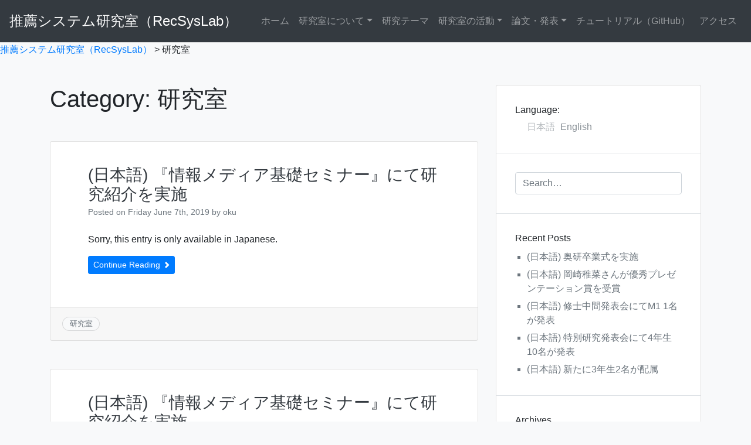

--- FILE ---
content_type: text/html; charset=UTF-8
request_url: https://recsyslab.org/blog/category/%E7%A0%94%E7%A9%B6%E5%AE%A4/
body_size: 46483
content:
<!doctype html>
<html lang="en-US">
<head>
	<meta charset="UTF-8">
	<meta name="viewport" content="width=device-width, initial-scale=1">
	<link rel="profile" href="http://gmpg.org/xfn/11">

	<title>研究室 | 推薦システム研究室（RecSysLab）</title>
<meta name='robots' content='max-image-preview:large' />

<!-- All In One SEO Pack 3.7.1[191,230] -->
<meta name="robots" content="noindex,follow" />

<script type="application/ld+json" class="aioseop-schema">{"@context":"https://schema.org","@graph":[{"@type":"Organization","@id":"https://recsyslab.org/#organization","url":"https://recsyslab.org/","name":"推薦システム研究室（RecSysLab）","sameAs":[]},{"@type":"WebSite","@id":"https://recsyslab.org/#website","url":"https://recsyslab.org/","name":"推薦システム研究室（RecSysLab）","publisher":{"@id":"https://recsyslab.org/#organization"}},{"@type":"CollectionPage","@id":"https://recsyslab.org/blog/category/%e7%a0%94%e7%a9%b6%e5%ae%a4/#collectionpage","url":"https://recsyslab.org/blog/category/%e7%a0%94%e7%a9%b6%e5%ae%a4/","inLanguage":"en-US","name":"研究室","isPartOf":{"@id":"https://recsyslab.org/#website"},"breadcrumb":{"@id":"https://recsyslab.org/blog/category/%e7%a0%94%e7%a9%b6%e5%ae%a4/#breadcrumblist"}},{"@type":"BreadcrumbList","@id":"https://recsyslab.org/blog/category/%e7%a0%94%e7%a9%b6%e5%ae%a4/#breadcrumblist","itemListElement":[{"@type":"ListItem","position":1,"item":{"@type":"WebPage","@id":"https://recsyslab.org/wp/","url":"https://recsyslab.org/wp/","name":"推薦システム研究室（RecSysLab）"}},{"@type":"ListItem","position":2,"item":{"@type":"WebPage","@id":"https://recsyslab.org/blog/category/%e7%a0%94%e7%a9%b6%e5%ae%a4/","url":"https://recsyslab.org/blog/category/%e7%a0%94%e7%a9%b6%e5%ae%a4/","name":"研究室"}}]}]}</script>
<link rel="canonical" href="https://recsyslab.org/blog/category/%e7%a0%94%e7%a9%b6%e5%ae%a4/" />
			<script type="text/javascript" >
				window.ga=window.ga||function(){(ga.q=ga.q||[]).push(arguments)};ga.l=+new Date;
				ga('create', 'G-4WQHJ0QCJP', 'auto');
				// Plugins
				
				ga('send', 'pageview');
			</script>
			<script async src="https://www.google-analytics.com/analytics.js"></script>
			<!-- All In One SEO Pack -->
<link rel='dns-prefetch' href='//s.w.org' />
<link rel="alternate" type="application/rss+xml" title="推薦システム研究室（RecSysLab） &raquo; Feed" href="https://recsyslab.org/feed/" />
<link rel="alternate" type="application/rss+xml" title="推薦システム研究室（RecSysLab） &raquo; 研究室 Category Feed" href="https://recsyslab.org/blog/category/%e7%a0%94%e7%a9%b6%e5%ae%a4/feed/" />
		<script type="text/javascript">
			window._wpemojiSettings = {"baseUrl":"https:\/\/s.w.org\/images\/core\/emoji\/13.0.1\/72x72\/","ext":".png","svgUrl":"https:\/\/s.w.org\/images\/core\/emoji\/13.0.1\/svg\/","svgExt":".svg","source":{"concatemoji":"https:\/\/recsyslab.org\/wp\/wp-includes\/js\/wp-emoji-release.min.js?ver=5.7.14"}};
			!function(e,a,t){var n,r,o,i=a.createElement("canvas"),p=i.getContext&&i.getContext("2d");function s(e,t){var a=String.fromCharCode;p.clearRect(0,0,i.width,i.height),p.fillText(a.apply(this,e),0,0);e=i.toDataURL();return p.clearRect(0,0,i.width,i.height),p.fillText(a.apply(this,t),0,0),e===i.toDataURL()}function c(e){var t=a.createElement("script");t.src=e,t.defer=t.type="text/javascript",a.getElementsByTagName("head")[0].appendChild(t)}for(o=Array("flag","emoji"),t.supports={everything:!0,everythingExceptFlag:!0},r=0;r<o.length;r++)t.supports[o[r]]=function(e){if(!p||!p.fillText)return!1;switch(p.textBaseline="top",p.font="600 32px Arial",e){case"flag":return s([127987,65039,8205,9895,65039],[127987,65039,8203,9895,65039])?!1:!s([55356,56826,55356,56819],[55356,56826,8203,55356,56819])&&!s([55356,57332,56128,56423,56128,56418,56128,56421,56128,56430,56128,56423,56128,56447],[55356,57332,8203,56128,56423,8203,56128,56418,8203,56128,56421,8203,56128,56430,8203,56128,56423,8203,56128,56447]);case"emoji":return!s([55357,56424,8205,55356,57212],[55357,56424,8203,55356,57212])}return!1}(o[r]),t.supports.everything=t.supports.everything&&t.supports[o[r]],"flag"!==o[r]&&(t.supports.everythingExceptFlag=t.supports.everythingExceptFlag&&t.supports[o[r]]);t.supports.everythingExceptFlag=t.supports.everythingExceptFlag&&!t.supports.flag,t.DOMReady=!1,t.readyCallback=function(){t.DOMReady=!0},t.supports.everything||(n=function(){t.readyCallback()},a.addEventListener?(a.addEventListener("DOMContentLoaded",n,!1),e.addEventListener("load",n,!1)):(e.attachEvent("onload",n),a.attachEvent("onreadystatechange",function(){"complete"===a.readyState&&t.readyCallback()})),(n=t.source||{}).concatemoji?c(n.concatemoji):n.wpemoji&&n.twemoji&&(c(n.twemoji),c(n.wpemoji)))}(window,document,window._wpemojiSettings);
		</script>
		<style type="text/css">
img.wp-smiley,
img.emoji {
	display: inline !important;
	border: none !important;
	box-shadow: none !important;
	height: 1em !important;
	width: 1em !important;
	margin: 0 .07em !important;
	vertical-align: -0.1em !important;
	background: none !important;
	padding: 0 !important;
}
</style>
	<link rel='stylesheet' id='crayon-css'  href='https://recsyslab.org/wp/wp-content/plugins/crayon-syntax-highlighter/css/min/crayon.min.css?ver=_2.7.2_beta' type='text/css' media='all' />
<link rel='stylesheet' id='wp-block-library-css'  href='https://recsyslab.org/wp/wp-includes/css/dist/block-library/style.min.css?ver=5.7.14' type='text/css' media='all' />
<link rel='stylesheet' id='contact-form-7-css'  href='https://recsyslab.org/wp/wp-content/plugins/contact-form-7/includes/css/styles.css?ver=5.2.2' type='text/css' media='all' />
<link rel='stylesheet' id='open-iconic-bootstrap-css'  href='https://recsyslab.org/wp/wp-content/themes/wp-bootstrap-4/assets/css/open-iconic-bootstrap.css?ver=v4.0.0' type='text/css' media='all' />
<link rel='stylesheet' id='bootstrap-4-css'  href='https://recsyslab.org/wp/wp-content/themes/wp-bootstrap-4/assets/css/bootstrap.css?ver=v4.0.0' type='text/css' media='all' />
<link rel='stylesheet' id='wp-bootstrap-4-style-css'  href='https://recsyslab.org/wp/wp-content/themes/wp-bootstrap-4/style.css?ver=1.0.2' type='text/css' media='all' />
<script type='text/javascript' src='https://recsyslab.org/wp/wp-includes/js/jquery/jquery.min.js?ver=3.5.1' id='jquery-core-js'></script>
<script type='text/javascript' src='https://recsyslab.org/wp/wp-includes/js/jquery/jquery-migrate.min.js?ver=3.3.2' id='jquery-migrate-js'></script>
<script type='text/javascript' id='crayon_js-js-extra'>
/* <![CDATA[ */
var CrayonSyntaxSettings = {"version":"_2.7.2_beta","is_admin":"0","ajaxurl":"https:\/\/recsyslab.org\/wp\/wp-admin\/admin-ajax.php","prefix":"crayon-","setting":"crayon-setting","selected":"crayon-setting-selected","changed":"crayon-setting-changed","special":"crayon-setting-special","orig_value":"data-orig-value","debug":""};
var CrayonSyntaxStrings = {"copy":"Press %s to Copy, %s to Paste","minimize":"Click To Expand Code"};
/* ]]> */
</script>
<script type='text/javascript' src='https://recsyslab.org/wp/wp-content/plugins/crayon-syntax-highlighter/js/min/crayon.min.js?ver=_2.7.2_beta' id='crayon_js-js'></script>
<link rel="https://api.w.org/" href="https://recsyslab.org/wp-json/" /><link rel="alternate" type="application/json" href="https://recsyslab.org/wp-json/wp/v2/categories/4" /><link rel="EditURI" type="application/rsd+xml" title="RSD" href="https://recsyslab.org/wp/xmlrpc.php?rsd" />
<link rel="wlwmanifest" type="application/wlwmanifest+xml" href="https://recsyslab.org/wp/wp-includes/wlwmanifest.xml" /> 
<meta name="generator" content="WordPress 5.7.14" />
<style type="text/css">
.qtranxs_flag_ja {background-image: url(https://recsyslab.org/wp/wp-content/plugins/qtranslate-x/flags/jp.png); background-repeat: no-repeat;}
.qtranxs_flag_en {background-image: url(https://recsyslab.org/wp/wp-content/plugins/qtranslate-x/flags/gb.png); background-repeat: no-repeat;}
</style>
<link hreflang="ja" href="https://recsyslab.org/ja/blog/category/%E7%A0%94%E7%A9%B6%E5%AE%A4/" rel="alternate" />
<link hreflang="en" href="https://recsyslab.org/en/blog/category/%E7%A0%94%E7%A9%B6%E5%AE%A4/" rel="alternate" />
<link hreflang="x-default" href="https://recsyslab.org/blog/category/%E7%A0%94%E7%A9%B6%E5%AE%A4/" rel="alternate" />
<meta name="generator" content="qTranslate-X 3.4.6.8" />
		<style type="text/css" id="wp-custom-css">
			/*
 * 追加
 */
td, th {
	border: 1px #808080 solid;
}

ol, ul {
/*	margin: 0; */
/*	padding: 0; */
}

li {
	margin: 0;
	padding: 0;
}

thead.mission_header {
	background-color: #bcffff;
	text-align: center;
	font-weight: bold;
}

th.mission_col_header {
	background-color: #ffffe0;
	width: 20%;
	text-align: center;
	font-weight: bold;
}

h6.quest {
/*	border: 1px #808080 solid;*/
}

h2.quest_title {
	background-color: #777777;
	color: #ffffff;
	font-weight: bold;
	padding: 5px;
}

/*
div.breadcrumbs {
  max-width: 1000px;
  margin:20px auto;
}*/		</style>
		<style id="kirki-inline-styles">.custom-logo{height:120px;width:auto;}.navbar.bg-dark{background-color:#343a40 !important;}.btn-link,.btn-outline-primary,.content-area .sp-the-post .entry-header .entry-title a:hover,a{color:#007bff;}.btn-primary,.button.add_to_cart_button,.price_slider_amount button[type="submit"],.sp-services-section .sp-single-service .sp-service-icon,.wc-proceed-to-checkout .checkout-button.button,input[type="button"],input[type="reset"],input[type="submit"]{background-color:#007bff;}.btn-outline-primary,.btn-primary,.button.add_to_cart_button,.price_slider_amount button[type="submit"],.wc-proceed-to-checkout .checkout-button.button,input[type="button"],input[type="reset"],input[type="submit"]{border-color:#007bff;}.btn-outline-primary:hover{background-color:#007bff;border-color:#007bff;}.entry-title a:hover{color:#007bff !important;}.btn-outline-primary:focus,.btn-primary:focus{-webkit-box-shadow:0 0 0 0.1rem #007bff;-moz-box-shadow:0 0 0 0.1rem #007bff;box-shadow:0 0 0 0.1rem #007bff;}.form-row.place-order button[type="submit"],.shop_table.shop_table_responsive.woocommerce-cart-form__contents button[type="submit"],.single-product .summary.entry-summary button[type="submit"]{background-color:#007bff;border-color:#007bff;}.btn-link:hover,.comments-link a:hover,.edit-link a:hover,.entry-meta a:hover,a:active,a:focus,a:hover{color:#0069d9;}.btn-primary:active,.btn-primary:focus,.btn-primary:hover,.btn-primary:not(:disabled):not(.disabled):active,.button.add_to_cart_button:hover,.price_slider_amount button[type="submit"]:hover,.wc-proceed-to-checkout .checkout-button.button:hover,input[type="button"]:active,input[type="button"]:focus,input[type="button"]:hover,input[type="submit"]:active,input[type="submit"]:focus,input[type="submit"]:hover{background-color:#0069d9;border-color:#0069d9;}.form-row.place-order button[type="submit"]:hover,.shop_table.shop_table_responsive.woocommerce-cart-form__contents button[type="submit"]:hover,.single-product .summary.entry-summary button[type="submit"]:hover{background-color:#0069d9 !important;border-color:#0069d9 !important;}.site-footer.bg-white{background-color:#ffffff !important;}.site-footer.text-muted{color:#6c757d !important;}.site-footer a{color:#007bff !important;}body,button,input,optgroup,select,textarea{font-family:-apple-system, BlinkMacSystemFont, 'Segoe UI', Roboto, Oxygen-Sans, Ubuntu, Cantarell, 'Helvetica Neue', sans-serif;}.h1,.h2,.h3,.h4,.h5,.h6,h1,h2,h3,h4,h5,h6{font-family:-apple-system, BlinkMacSystemFont, 'Segoe UI', Roboto, Oxygen-Sans, Ubuntu, Cantarell, 'Helvetica Neue', sans-serif;font-weight:500;}.container{max-width:1140px;}.elementor-section.elementor-section-boxed>.elementor-container{max-width:1140px;}</style></head>

<body class="archive category category-4 hfeed">
<div id="page" class="site">
	<a class="skip-link screen-reader-text" href="#content">Skip to content</a>

	<header id="masthead" class="site-header ">
		<nav id="site-navigation" class="main-navigation navbar navbar-expand-lg navbar-dark bg-dark">
							
				<div class="site-branding-text">
							                    <h2 class="site-title h3 mb-0"><a href="https://recsyslab.org/" rel="home" class="navbar-brand mb-0">推薦システム研究室（RecSysLab）</a></h2>
		                				</div>

				<button class="navbar-toggler" type="button" data-toggle="collapse" data-target="#primary-menu-wrap" aria-controls="primary-menu-wrap" aria-expanded="false" aria-label="Toggle navigation">
					<span class="navbar-toggler-icon"></span>
				</button>
				<div id="primary-menu-wrap" class="collapse navbar-collapse"><ul id="primary-menu" class="navbar-nav ml-auto"><li class='nav-item    menu-item menu-item-type-custom menu-item-object-custom menu-item-home'><a href="http://recsyslab.org/" class="nav-link">ホーム</a></li>
<li class='nav-item  dropdown  menu-item menu-item-type-post_type menu-item-object-page menu-item-home menu-item-has-children'><a href="https://recsyslab.org/" class="nav-link dropdown-toggle" data-toggle="dropdown" aria-haspopup="true" aria-expanded="false">研究室について</a><ul class='dropdown-menu  depth_0'><li class='nav-item    menu-item menu-item-type-custom menu-item-object-custom'><a href="http://recsyslab.org/about/#教育・研究理念" class="nav-link">研究ビジョン</a></li>
<li class='nav-item    menu-item menu-item-type-custom menu-item-object-custom'><a href="http://recsyslab.org/about/#指導教員" class="nav-link">指導教員</a></li>
<li class='nav-item    menu-item menu-item-type-custom menu-item-object-custom'><a href="http://recsyslab.org/about/#学生メンバ" class="nav-link">学生メンバ</a></li>
</ul>
</li>
<li class='nav-item    menu-item menu-item-type-post_type menu-item-object-page'><a href="https://recsyslab.org/research/" class="nav-link">研究テーマ</a></li>
<li class='nav-item  dropdown  menu-item menu-item-type-post_type menu-item-object-page menu-item-has-children'><a href="https://recsyslab.org/activities/" class="nav-link dropdown-toggle" data-toggle="dropdown" aria-haspopup="true" aria-expanded="false">研究室の活動</a><ul class='dropdown-menu  depth_0'><li class='nav-item    menu-item menu-item-type-custom menu-item-object-custom'><a href="http://recsyslab.org/activities/#知能情報メディアセミナー" class="nav-link">知的問題解決法</a></li>
<li class='nav-item    menu-item menu-item-type-custom menu-item-object-custom'><a href="http://recsyslab.org/activities/#特別研究" class="nav-link">昼食会</a></li>
<li class='nav-item    menu-item menu-item-type-custom menu-item-object-custom'><a href="http://recsyslab.org/activities/#全体研究会" class="nav-link">全体研究会</a></li>
<li class='nav-item    menu-item menu-item-type-custom menu-item-object-custom'><a href="http://recsyslab.org/activities/#科学技術英語" class="nav-link">科学技術英語II</a></li>
<li class='nav-item    menu-item menu-item-type-custom menu-item-object-custom'><a href="http://recsyslab.org/activities/#Webでの情報発信" class="nav-link">Webでの情報発信</a></li>
<li class='nav-item    menu-item menu-item-type-custom menu-item-object-custom'><a href="http://recsyslab.org/activities/#学生有志のイベント" class="nav-link">学生有志のイベント</a></li>
</ul>
</li>
<li class='nav-item  dropdown  menu-item menu-item-type-post_type menu-item-object-page menu-item-has-children'><a href="https://recsyslab.org/publications/" class="nav-link dropdown-toggle" data-toggle="dropdown" aria-haspopup="true" aria-expanded="false">論文・発表</a><ul class='dropdown-menu  depth_0'><li class='nav-item    menu-item menu-item-type-custom menu-item-object-custom'><a href="http://recsyslab.org/publications/#2023年度" class="nav-link">2022年度</a></li>
<li class='nav-item    menu-item menu-item-type-custom menu-item-object-custom'><a href="http://recsyslab.org/publications/#2022年度" class="nav-link">2022年度</a></li>
<li class='nav-item    menu-item menu-item-type-custom menu-item-object-custom'><a href="http://recsyslab.org/publications/#2021年度" class="nav-link">2021年度</a></li>
<li class='nav-item    menu-item menu-item-type-custom menu-item-object-custom'><a href="http://recsyslab.org/publications/#2020年度" class="nav-link">2020年度</a></li>
<li class='nav-item    menu-item menu-item-type-custom menu-item-object-custom'><a href="http://recsyslab.org/publications/#2019年度" class="nav-link">2019年度</a></li>
<li class='nav-item    menu-item menu-item-type-custom menu-item-object-custom'><a href="http://recsyslab.org/publications/#2018年度" class="nav-link">2018年度</a></li>
<li class='nav-item    menu-item menu-item-type-custom menu-item-object-custom'><a href="http://recsyslab.org/publications/#2017年度" class="nav-link">2017年度</a></li>
<li class='nav-item    menu-item menu-item-type-custom menu-item-object-custom'><a href="http://recsyslab.org/publications/#2016年度" class="nav-link">2016年度</a></li>
<li class='nav-item    menu-item menu-item-type-custom menu-item-object-custom'><a href="http://recsyslab.org/publications/#記録" class="nav-link">記録</a></li>
</ul>
</li>
<li class='nav-item    menu-item menu-item-type-custom menu-item-object-custom'><a href="https://github.com/recsyslab/tutorials" class="nav-link">チュートリアル（GitHub）</a></li>
<li class='nav-item    menu-item menu-item-type-post_type menu-item-object-page'><a href="https://recsyslab.org/access/" class="nav-link">アクセス</a></li>
</ul></div>					</nav><!-- #site-navigation -->
	</header><!-- #masthead -->

	<div id="content" class="site-content">

<!--
/**
 * �ȉ���ǉ�
 */
-->
<div class="breadcrumbs" typeof="BreadcrumbList" vocab="https://schema.org/">
    <!-- Breadcrumb NavXT 6.5.0 -->
<span property="itemListElement" typeof="ListItem"><a property="item" typeof="WebPage" title="Go to 推薦システム研究室（RecSysLab）." href="https://recsyslab.org" class="home" ><span property="name">推薦システム研究室（RecSysLab）</span></a><meta property="position" content="1"></span> &gt; <span property="itemListElement" typeof="ListItem"><span property="name" class="archive taxonomy category current-item">研究室</span><meta property="url" content="https://recsyslab.org/blog/category/%e7%a0%94%e7%a9%b6%e5%ae%a4/"><meta property="position" content="2"></span></div>


	<div class="container">
		<div class="row">

							<div class="col-md-8 wp-bp-content-width">
			
				<div id="primary" class="content-area">
					<main id="main" class="site-main">

					
						<header class="page-header mt-3r">
							<h1 class="page-title">Category: <span>研究室</span></h1>						</header><!-- .page-header -->

						
<article id="post-1142" class="card mt-3r post-1142 post type-post status-publish format-standard hentry category-4">
	<div class="card-body">

				<header class="entry-header">
			<h2 class="entry-title card-title h3"><a href="https://recsyslab.org/blog/2019/06/07/%e6%97%a5%e6%9c%ac%e8%aa%9e-%e3%80%8e%e6%83%85%e5%a0%b1%e3%83%a1%e3%83%87%e3%82%a3%e3%82%a2%e5%9f%ba%e7%a4%8e%e3%82%bb%e3%83%9f%e3%83%8a%e3%83%bc%e3%80%8f%e3%81%ab%e3%81%a6%e7%a0%94%e7%a9%b6-2/" rel="bookmark" class="text-dark">(日本語) 『情報メディア基礎セミナー』にて研究紹介を実施</a></h2>			<div class="entry-meta text-muted">
				<span class="posted-on">Posted on <a href="https://recsyslab.org/blog/2019/06/07/%e6%97%a5%e6%9c%ac%e8%aa%9e-%e3%80%8e%e6%83%85%e5%a0%b1%e3%83%a1%e3%83%87%e3%82%a3%e3%82%a2%e5%9f%ba%e7%a4%8e%e3%82%bb%e3%83%9f%e3%83%8a%e3%83%bc%e3%80%8f%e3%81%ab%e3%81%a6%e7%a0%94%e7%a9%b6-2/" rel="bookmark"><time class="entry-date published" datetime="2019-06-07T23:00:43+00:00">Friday June  7th, 2019</time><time class="updated" datetime="2019-08-18T10:14:00+00:00">Sunday August 18th, 2019</time></a></span><span class="byline"> by <span class="author vcard"><a class="url fn n" href="https://recsyslab.org/blog/author/oku/">oku</a></span></span>			</div><!-- .entry-meta -->
					</header><!-- .entry-header -->

		
					<div class="entry-summary">
				<p>Sorry, this entry is only available in Japanese.</p>
				<div class="">
					<a href="https://recsyslab.org/blog/2019/06/07/%e6%97%a5%e6%9c%ac%e8%aa%9e-%e3%80%8e%e6%83%85%e5%a0%b1%e3%83%a1%e3%83%87%e3%82%a3%e3%82%a2%e5%9f%ba%e7%a4%8e%e3%82%bb%e3%83%9f%e3%83%8a%e3%83%bc%e3%80%8f%e3%81%ab%e3%81%a6%e7%a0%94%e7%a9%b6-2/" class="btn btn-primary btn-sm">Continue Reading <small class="oi oi-chevron-right ml-1"></small></a>
				</div>
			</div><!-- .entry-summary -->
		
	</div>
	<!-- /.card-body -->

			<footer class="entry-footer card-footer text-muted">
			
			<span class="cat-links">
				<span class="badge badge-light badge-pill"><a href="https://recsyslab.org/blog/category/%e7%a0%94%e7%a9%b6%e5%ae%a4/" rel="category tag">研究室</a></span>
			</span>

			<span class="tags-links">
							</span>

				</footer><!-- .entry-footer -->
	
</article><!-- #post-1142 -->

<article id="post-350" class="card mt-3r post-350 post type-post status-publish format-standard hentry category-4">
	<div class="card-body">

				<header class="entry-header">
			<h2 class="entry-title card-title h3"><a href="https://recsyslab.org/blog/2018/06/08/%e6%97%a5%e6%9c%ac%e8%aa%9e-%e3%80%8e%e6%83%85%e5%a0%b1%e3%83%a1%e3%83%87%e3%82%a3%e3%82%a2%e5%9f%ba%e7%a4%8e%e3%82%bb%e3%83%9f%e3%83%8a%e3%83%bc%e3%80%8f%e3%81%ab%e3%81%a6%e7%a0%94%e7%a9%b6/" rel="bookmark" class="text-dark">(日本語) 『情報メディア基礎セミナー』にて研究紹介を実施</a></h2>			<div class="entry-meta text-muted">
				<span class="posted-on">Posted on <a href="https://recsyslab.org/blog/2018/06/08/%e6%97%a5%e6%9c%ac%e8%aa%9e-%e3%80%8e%e6%83%85%e5%a0%b1%e3%83%a1%e3%83%87%e3%82%a3%e3%82%a2%e5%9f%ba%e7%a4%8e%e3%82%bb%e3%83%9f%e3%83%8a%e3%83%bc%e3%80%8f%e3%81%ab%e3%81%a6%e7%a0%94%e7%a9%b6/" rel="bookmark"><time class="entry-date published" datetime="2018-06-08T23:00:55+00:00">Friday June  8th, 2018</time><time class="updated" datetime="2019-08-18T10:13:53+00:00">Sunday August 18th, 2019</time></a></span><span class="byline"> by <span class="author vcard"><a class="url fn n" href="https://recsyslab.org/blog/author/oku/">oku</a></span></span>			</div><!-- .entry-meta -->
					</header><!-- .entry-header -->

		
					<div class="entry-summary">
				<p>Sorry, this entry is only available in Japanese.</p>
				<div class="">
					<a href="https://recsyslab.org/blog/2018/06/08/%e6%97%a5%e6%9c%ac%e8%aa%9e-%e3%80%8e%e6%83%85%e5%a0%b1%e3%83%a1%e3%83%87%e3%82%a3%e3%82%a2%e5%9f%ba%e7%a4%8e%e3%82%bb%e3%83%9f%e3%83%8a%e3%83%bc%e3%80%8f%e3%81%ab%e3%81%a6%e7%a0%94%e7%a9%b6/" class="btn btn-primary btn-sm">Continue Reading <small class="oi oi-chevron-right ml-1"></small></a>
				</div>
			</div><!-- .entry-summary -->
		
	</div>
	<!-- /.card-body -->

			<footer class="entry-footer card-footer text-muted">
			
			<span class="cat-links">
				<span class="badge badge-light badge-pill"><a href="https://recsyslab.org/blog/category/%e7%a0%94%e7%a9%b6%e5%ae%a4/" rel="category tag">研究室</a></span>
			</span>

			<span class="tags-links">
							</span>

				</footer><!-- .entry-footer -->
	
</article><!-- #post-350 -->

<article id="post-112" class="card mt-3r post-112 post type-post status-publish format-standard hentry category-4">
	<div class="card-body">

				<header class="entry-header">
			<h2 class="entry-title card-title h3"><a href="https://recsyslab.org/blog/2017/06/06/3%e5%9b%9e%e7%94%9f%e5%90%91%e3%81%91%e7%a0%94%e7%a9%b6%e5%ae%a4%e7%b4%b9%e4%bb%8b%e3%82%92%e5%ae%9f%e6%96%bd-2/" rel="bookmark" class="text-dark">3回生向け研究室紹介を実施</a></h2>			<div class="entry-meta text-muted">
				<span class="posted-on">Posted on <a href="https://recsyslab.org/blog/2017/06/06/3%e5%9b%9e%e7%94%9f%e5%90%91%e3%81%91%e7%a0%94%e7%a9%b6%e5%ae%a4%e7%b4%b9%e4%bb%8b%e3%82%92%e5%ae%9f%e6%96%bd-2/" rel="bookmark"><time class="entry-date published" datetime="2017-06-06T17:00:39+00:00">Tuesday June  6th, 2017</time><time class="updated" datetime="2017-11-19T01:13:52+00:00">Sunday November 19th, 2017</time></a></span><span class="byline"> by <span class="author vcard"><a class="url fn n" href="https://recsyslab.org/blog/author/oku/">oku</a></span></span>			</div><!-- .entry-meta -->
					</header><!-- .entry-header -->

		
					<div class="entry-summary">
				<p>2017年6月6日に3回生配属に向けて研究室紹介を実施しました．研究室での研究プロジェクトの紹介や教育方針の説明を行いました．</p>
				<div class="">
					<a href="https://recsyslab.org/blog/2017/06/06/3%e5%9b%9e%e7%94%9f%e5%90%91%e3%81%91%e7%a0%94%e7%a9%b6%e5%ae%a4%e7%b4%b9%e4%bb%8b%e3%82%92%e5%ae%9f%e6%96%bd-2/" class="btn btn-primary btn-sm">Continue Reading <small class="oi oi-chevron-right ml-1"></small></a>
				</div>
			</div><!-- .entry-summary -->
		
	</div>
	<!-- /.card-body -->

			<footer class="entry-footer card-footer text-muted">
			
			<span class="cat-links">
				<span class="badge badge-light badge-pill"><a href="https://recsyslab.org/blog/category/%e7%a0%94%e7%a9%b6%e5%ae%a4/" rel="category tag">研究室</a></span>
			</span>

			<span class="tags-links">
							</span>

				</footer><!-- .entry-footer -->
	
</article><!-- #post-112 -->

<article id="post-346" class="card mt-3r post-346 post type-post status-publish format-standard hentry category-4">
	<div class="card-body">

				<header class="entry-header">
			<h2 class="entry-title card-title h3"><a href="https://recsyslab.org/blog/2017/06/02/%e8%87%aa%e5%8b%95%e4%b8%8b%e6%9b%b8%e3%81%8d/" rel="bookmark" class="text-dark">自動下書き</a></h2>			<div class="entry-meta text-muted">
				<span class="posted-on">Posted on <a href="https://recsyslab.org/blog/2017/06/02/%e8%87%aa%e5%8b%95%e4%b8%8b%e6%9b%b8%e3%81%8d/" rel="bookmark"><time class="entry-date published" datetime="2017-06-02T23:00:46+00:00">Friday June  2nd, 2017</time><time class="updated" datetime="2019-04-01T10:05:35+00:00">Monday April  1st, 2019</time></a></span><span class="byline"> by <span class="author vcard"><a class="url fn n" href="https://recsyslab.org/blog/author/oku/">oku</a></span></span>			</div><!-- .entry-meta -->
					</header><!-- .entry-header -->

		
					<div class="entry-summary">
				<p>Sorry, this entry is only available in Japanese.</p>
				<div class="">
					<a href="https://recsyslab.org/blog/2017/06/02/%e8%87%aa%e5%8b%95%e4%b8%8b%e6%9b%b8%e3%81%8d/" class="btn btn-primary btn-sm">Continue Reading <small class="oi oi-chevron-right ml-1"></small></a>
				</div>
			</div><!-- .entry-summary -->
		
	</div>
	<!-- /.card-body -->

			<footer class="entry-footer card-footer text-muted">
			
			<span class="cat-links">
				<span class="badge badge-light badge-pill"><a href="https://recsyslab.org/blog/category/%e7%a0%94%e7%a9%b6%e5%ae%a4/" rel="category tag">研究室</a></span>
			</span>

			<span class="tags-links">
							</span>

				</footer><!-- .entry-footer -->
	
</article><!-- #post-346 -->

<article id="post-98" class="card mt-3r post-98 post type-post status-publish format-standard hentry category-4">
	<div class="card-body">

				<header class="entry-header">
			<h2 class="entry-title card-title h3"><a href="https://recsyslab.org/blog/2017/02/06/%e7%a0%94%e7%a9%b6%e5%ae%a4%e3%81%8c%e3%83%aa%e3%83%8b%e3%83%a5%e3%83%bc%e3%82%a2%e3%83%ab/" rel="bookmark" class="text-dark">研究室がリニューアル</a></h2>			<div class="entry-meta text-muted">
				<span class="posted-on">Posted on <a href="https://recsyslab.org/blog/2017/02/06/%e7%a0%94%e7%a9%b6%e5%ae%a4%e3%81%8c%e3%83%aa%e3%83%8b%e3%83%a5%e3%83%bc%e3%82%a2%e3%83%ab/" rel="bookmark"><time class="entry-date published" datetime="2017-02-06T17:00:45+00:00">Monday February  6th, 2017</time><time class="updated" datetime="2017-11-19T00:46:59+00:00">Sunday November 19th, 2017</time></a></span><span class="byline"> by <span class="author vcard"><a class="url fn n" href="https://recsyslab.org/blog/author/oku/">oku</a></span></span>			</div><!-- .entry-meta -->
					</header><!-- .entry-header -->

		
					<div class="entry-summary">
				<p>奥研究室の学生実験室が7号館1階の情報実験室1に移転し，リニューアルしました．</p>
				<div class="">
					<a href="https://recsyslab.org/blog/2017/02/06/%e7%a0%94%e7%a9%b6%e5%ae%a4%e3%81%8c%e3%83%aa%e3%83%8b%e3%83%a5%e3%83%bc%e3%82%a2%e3%83%ab/" class="btn btn-primary btn-sm">Continue Reading <small class="oi oi-chevron-right ml-1"></small></a>
				</div>
			</div><!-- .entry-summary -->
		
	</div>
	<!-- /.card-body -->

			<footer class="entry-footer card-footer text-muted">
			
			<span class="cat-links">
				<span class="badge badge-light badge-pill"><a href="https://recsyslab.org/blog/category/%e7%a0%94%e7%a9%b6%e5%ae%a4/" rel="category tag">研究室</a></span>
			</span>

			<span class="tags-links">
							</span>

				</footer><!-- .entry-footer -->
	
</article><!-- #post-98 -->

<article id="post-76" class="card mt-3r post-76 post type-post status-publish format-standard hentry category-4">
	<div class="card-body">

				<header class="entry-header">
			<h2 class="entry-title card-title h3"><a href="https://recsyslab.org/blog/2016/06/14/3%e5%9b%9e%e7%94%9f%e5%90%91%e3%81%91%e7%a0%94%e7%a9%b6%e5%ae%a4%e7%b4%b9%e4%bb%8b%e3%82%92%e5%ae%9f%e6%96%bd/" rel="bookmark" class="text-dark">3回生向け研究室紹介を実施</a></h2>			<div class="entry-meta text-muted">
				<span class="posted-on">Posted on <a href="https://recsyslab.org/blog/2016/06/14/3%e5%9b%9e%e7%94%9f%e5%90%91%e3%81%91%e7%a0%94%e7%a9%b6%e5%ae%a4%e7%b4%b9%e4%bb%8b%e3%82%92%e5%ae%9f%e6%96%bd/" rel="bookmark"><time class="entry-date published" datetime="2016-06-14T20:00:52+00:00">Tuesday June 14th, 2016</time><time class="updated" datetime="2017-11-19T00:10:53+00:00">Sunday November 19th, 2017</time></a></span><span class="byline"> by <span class="author vcard"><a class="url fn n" href="https://recsyslab.org/blog/author/oku/">oku</a></span></span>			</div><!-- .entry-meta -->
					</header><!-- .entry-header -->

		
					<div class="entry-summary">
				<p>2016年6月14日に3回生配属に向けて研究室紹介を実施しました．研究室での研究プロジェクトの紹介や教育方針の説明を行いました．</p>
				<div class="">
					<a href="https://recsyslab.org/blog/2016/06/14/3%e5%9b%9e%e7%94%9f%e5%90%91%e3%81%91%e7%a0%94%e7%a9%b6%e5%ae%a4%e7%b4%b9%e4%bb%8b%e3%82%92%e5%ae%9f%e6%96%bd/" class="btn btn-primary btn-sm">Continue Reading <small class="oi oi-chevron-right ml-1"></small></a>
				</div>
			</div><!-- .entry-summary -->
		
	</div>
	<!-- /.card-body -->

			<footer class="entry-footer card-footer text-muted">
			
			<span class="cat-links">
				<span class="badge badge-light badge-pill"><a href="https://recsyslab.org/blog/category/%e7%a0%94%e7%a9%b6%e5%ae%a4/" rel="category tag">研究室</a></span>
			</span>

			<span class="tags-links">
							</span>

				</footer><!-- .entry-footer -->
	
</article><!-- #post-76 -->

<article id="post-74" class="card mt-3r post-74 post type-post status-publish format-standard hentry category-4">
	<div class="card-body">

				<header class="entry-header">
			<h2 class="entry-title card-title h3"><a href="https://recsyslab.org/blog/2016/06/03/%e6%83%85%e5%a0%b1%e3%83%a1%e3%83%87%e3%82%a3%e3%82%a2%e5%9f%ba%e7%a4%8e%e3%82%bb%e3%83%9f%e3%83%8a%e3%83%bc%e3%81%ab%e3%81%a6%e7%a0%94%e7%a9%b6%e7%b4%b9%e4%bb%8b%e3%82%92%e5%ae%9f%e6%96%bd/" rel="bookmark" class="text-dark">『情報メディア基礎セミナー』にて研究紹介を実施</a></h2>			<div class="entry-meta text-muted">
				<span class="posted-on">Posted on <a href="https://recsyslab.org/blog/2016/06/03/%e6%83%85%e5%a0%b1%e3%83%a1%e3%83%87%e3%82%a3%e3%82%a2%e5%9f%ba%e7%a4%8e%e3%82%bb%e3%83%9f%e3%83%8a%e3%83%bc%e3%81%ab%e3%81%a6%e7%a0%94%e7%a9%b6%e7%b4%b9%e4%bb%8b%e3%82%92%e5%ae%9f%e6%96%bd/" rel="bookmark"><time class="entry-date published" datetime="2016-06-03T17:00:40+00:00">Friday June  3rd, 2016</time><time class="updated" datetime="2017-11-19T00:12:57+00:00">Sunday November 19th, 2017</time></a></span><span class="byline"> by <span class="author vcard"><a class="url fn n" href="https://recsyslab.org/blog/author/oku/">oku</a></span></span>			</div><!-- .entry-meta -->
					</header><!-- .entry-header -->

		
					<div class="entry-summary">
				<p>1回生向け講義『情報メディア基礎セミナー』にて奥研究室の研究紹介を実施しました．推薦システムの実例を紹介し，その研究の意義や方法論について紹介しました．</p>
				<div class="">
					<a href="https://recsyslab.org/blog/2016/06/03/%e6%83%85%e5%a0%b1%e3%83%a1%e3%83%87%e3%82%a3%e3%82%a2%e5%9f%ba%e7%a4%8e%e3%82%bb%e3%83%9f%e3%83%8a%e3%83%bc%e3%81%ab%e3%81%a6%e7%a0%94%e7%a9%b6%e7%b4%b9%e4%bb%8b%e3%82%92%e5%ae%9f%e6%96%bd/" class="btn btn-primary btn-sm">Continue Reading <small class="oi oi-chevron-right ml-1"></small></a>
				</div>
			</div><!-- .entry-summary -->
		
	</div>
	<!-- /.card-body -->

			<footer class="entry-footer card-footer text-muted">
			
			<span class="cat-links">
				<span class="badge badge-light badge-pill"><a href="https://recsyslab.org/blog/category/%e7%a0%94%e7%a9%b6%e5%ae%a4/" rel="category tag">研究室</a></span>
			</span>

			<span class="tags-links">
							</span>

				</footer><!-- .entry-footer -->
	
</article><!-- #post-74 -->

<article id="post-68" class="card mt-3r post-68 post type-post status-publish format-standard hentry category-4">
	<div class="card-body">

				<header class="entry-header">
			<h2 class="entry-title card-title h3"><a href="https://recsyslab.org/blog/2016/04/01/%e5%a5%a5%e7%a0%94%e7%a9%b6%e5%ae%a4%ef%bc%88%e6%8e%a8%e8%96%a6%e3%82%b7%e3%82%b9%e3%83%86%e3%83%a0%e7%a0%94%e7%a9%b6%e5%ae%a4%ef%bc%89%e3%81%8c%e7%99%ba%e8%b6%b3/" rel="bookmark" class="text-dark">奥研究室（推薦システム研究室）が発足</a></h2>			<div class="entry-meta text-muted">
				<span class="posted-on">Posted on <a href="https://recsyslab.org/blog/2016/04/01/%e5%a5%a5%e7%a0%94%e7%a9%b6%e5%ae%a4%ef%bc%88%e6%8e%a8%e8%96%a6%e3%82%b7%e3%82%b9%e3%83%86%e3%83%a0%e7%a0%94%e7%a9%b6%e5%ae%a4%ef%bc%89%e3%81%8c%e7%99%ba%e8%b6%b3/" rel="bookmark"><time class="entry-date published" datetime="2016-04-01T09:00:28+00:00">Friday April  1st, 2016</time><time class="updated" datetime="2017-11-18T23:37:40+00:00">Saturday November 18th, 2017</time></a></span><span class="byline"> by <span class="author vcard"><a class="url fn n" href="https://recsyslab.org/blog/author/oku/">oku</a></span></span>			</div><!-- .entry-meta -->
					</header><!-- .entry-header -->

		
					<div class="entry-summary">
				<p>2016年4月1日に奥研究室が発足しました．研究室名は推薦システム研究室（Recommender Systems Lab.; RecSysLab）です．推薦システムを軸とした研究を推進していきます．</p>
				<div class="">
					<a href="https://recsyslab.org/blog/2016/04/01/%e5%a5%a5%e7%a0%94%e7%a9%b6%e5%ae%a4%ef%bc%88%e6%8e%a8%e8%96%a6%e3%82%b7%e3%82%b9%e3%83%86%e3%83%a0%e7%a0%94%e7%a9%b6%e5%ae%a4%ef%bc%89%e3%81%8c%e7%99%ba%e8%b6%b3/" class="btn btn-primary btn-sm">Continue Reading <small class="oi oi-chevron-right ml-1"></small></a>
				</div>
			</div><!-- .entry-summary -->
		
	</div>
	<!-- /.card-body -->

			<footer class="entry-footer card-footer text-muted">
			
			<span class="cat-links">
				<span class="badge badge-light badge-pill"><a href="https://recsyslab.org/blog/category/%e7%a0%94%e7%a9%b6%e5%ae%a4/" rel="category tag">研究室</a></span>
			</span>

			<span class="tags-links">
							</span>

				</footer><!-- .entry-footer -->
	
</article><!-- #post-68 -->

					</main><!-- #main -->
				</div><!-- #primary -->
			</div>
			<!-- /.col-md-8 -->

												<div class="col-md-4 wp-bp-sidebar-width">
										
<aside id="secondary" class="widget-area sidebar-1-area mt-3r card">
	<style type="text/css">
.qtranxs_widget ul { margin: 0; }
.qtranxs_widget ul li
{
display: inline; /* horizontal list, use "list-item" or other appropriate value for vertical list */
list-style-type: none; /* use "initial" or other to enable bullets */
margin: 0 5px 0 0; /* adjust spacing between items */
opacity: 0.5;
-o-transition: 1s ease opacity;
-moz-transition: 1s ease opacity;
-webkit-transition: 1s ease opacity;
transition: 1s ease opacity;
}
/* .qtranxs_widget ul li span { margin: 0 5px 0 0; } */ /* other way to control spacing */
.qtranxs_widget ul li.active { opacity: 0.8; }
.qtranxs_widget ul li:hover { opacity: 1; }
.qtranxs_widget img { box-shadow: none; vertical-align: middle; display: initial; }
.qtranxs_flag { height:12px; width:18px; display:block; }
.qtranxs_flag_and_text { padding-left:20px; }
.qtranxs_flag span { display:none; }
</style>
<section id="qtranslate-2" class="widget border-bottom qtranxs_widget"><h5 class="widget-title h6">Language:</h5>
<ul class="language-chooser language-chooser-text qtranxs_language_chooser" id="qtranslate-2-chooser">
<li class="lang-ja"><a href="https://recsyslab.org/ja/blog/category/%E7%A0%94%E7%A9%B6%E5%AE%A4/" hreflang="ja" title="日本語 (ja)" class="qtranxs_text qtranxs_text_ja"><span>日本語</span></a></li>
<li class="lang-en active"><a href="https://recsyslab.org/en/blog/category/%E7%A0%94%E7%A9%B6%E5%AE%A4/" hreflang="en" title="English (en)" class="qtranxs_text qtranxs_text_en"><span>English</span></a></li>
</ul><div class="qtranxs_widget_end"></div>
</section><section id="search-2" class="widget border-bottom widget_search"><form role="search" method="get" class="searchform wp-bootstrap-4-searchform" action="https://recsyslab.org/">
    <input type="text" class="s form-control" name="s" placeholder="Search&hellip;" value="" >
</form>
</section>
		<section id="recent-posts-2" class="widget border-bottom widget_recent_entries">
		<h5 class="widget-title h6">Recent Posts</h5>
		<ul>
											<li>
					<a href="https://recsyslab.org/blog/2023/03/17/%e6%97%a5%e6%9c%ac%e8%aa%9e-%e5%a5%a5%e7%a0%94%e5%8d%92%e6%a5%ad%e5%bc%8f%e3%82%92%e5%ae%9f%e6%96%bd-5/">(日本語) 奥研卒業式を実施</a>
									</li>
											<li>
					<a href="https://recsyslab.org/blog/2023/03/17/%e6%97%a5%e6%9c%ac%e8%aa%9e-%e5%b2%a1%e5%b4%8e%e7%a8%9a%e8%8f%9c%e3%81%95%e3%82%93%e3%81%8c%e5%84%aa%e7%a7%80%e3%83%97%e3%83%ac%e3%82%bc%e3%83%b3%e3%83%86%e3%83%bc%e3%82%b7%e3%83%a7%e3%83%b3/">(日本語) 岡崎稚菜さんが優秀プレゼンテーション賞を受賞</a>
									</li>
											<li>
					<a href="https://recsyslab.org/blog/2023/02/22/%e6%97%a5%e6%9c%ac%e8%aa%9e-%e4%bf%ae%e5%a3%ab%e4%b8%ad%e9%96%93%e7%99%ba%e8%a1%a8%e4%bc%9a%e3%81%ab%e3%81%a6m1-1%e5%90%8d%e3%81%8c%e7%99%ba%e8%a1%a8/">(日本語) 修士中間発表会にてM1 1名が発表</a>
									</li>
											<li>
					<a href="https://recsyslab.org/blog/2023/02/03/%e6%97%a5%e6%9c%ac%e8%aa%9e-%e7%89%b9%e5%88%a5%e7%a0%94%e7%a9%b6%e7%99%ba%e8%a1%a8%e4%bc%9a%e3%81%ab%e3%81%a64%e5%b9%b4%e7%94%9f10%e5%90%8d%e3%81%8c%e7%99%ba%e8%a1%a8/">(日本語) 特別研究発表会にて4年生10名が発表</a>
									</li>
											<li>
					<a href="https://recsyslab.org/blog/2023/01/27/%e6%97%a5%e6%9c%ac%e8%aa%9e-%e6%96%b0%e3%81%9f%e3%81%ab3%e5%b9%b4%e7%94%9f2%e5%90%8d%e3%81%8c%e9%85%8d%e5%b1%9e/">(日本語) 新たに3年生2名が配属</a>
									</li>
					</ul>

		</section><section id="archives-2" class="widget border-bottom widget_archive"><h5 class="widget-title h6">Archives</h5>
			<ul>
					<li><a href='https://recsyslab.org/blog/2023/03/'>March 2023</a></li>
	<li><a href='https://recsyslab.org/blog/2023/02/'>February 2023</a></li>
	<li><a href='https://recsyslab.org/blog/2023/01/'>January 2023</a></li>
	<li><a href='https://recsyslab.org/blog/2022/12/'>December 2022</a></li>
	<li><a href='https://recsyslab.org/blog/2022/11/'>November 2022</a></li>
	<li><a href='https://recsyslab.org/blog/2022/09/'>September 2022</a></li>
	<li><a href='https://recsyslab.org/blog/2022/07/'>July 2022</a></li>
	<li><a href='https://recsyslab.org/blog/2022/06/'>June 2022</a></li>
	<li><a href='https://recsyslab.org/blog/2022/03/'>March 2022</a></li>
	<li><a href='https://recsyslab.org/blog/2022/02/'>February 2022</a></li>
	<li><a href='https://recsyslab.org/blog/2022/01/'>January 2022</a></li>
	<li><a href='https://recsyslab.org/blog/2021/12/'>December 2021</a></li>
	<li><a href='https://recsyslab.org/blog/2021/08/'>August 2021</a></li>
	<li><a href='https://recsyslab.org/blog/2021/07/'>July 2021</a></li>
	<li><a href='https://recsyslab.org/blog/2021/06/'>June 2021</a></li>
	<li><a href='https://recsyslab.org/blog/2021/03/'>March 2021</a></li>
	<li><a href='https://recsyslab.org/blog/2021/02/'>February 2021</a></li>
	<li><a href='https://recsyslab.org/blog/2020/12/'>December 2020</a></li>
	<li><a href='https://recsyslab.org/blog/2020/11/'>November 2020</a></li>
	<li><a href='https://recsyslab.org/blog/2020/09/'>September 2020</a></li>
	<li><a href='https://recsyslab.org/blog/2020/08/'>August 2020</a></li>
	<li><a href='https://recsyslab.org/blog/2020/07/'>July 2020</a></li>
	<li><a href='https://recsyslab.org/blog/2020/06/'>June 2020</a></li>
	<li><a href='https://recsyslab.org/blog/2020/03/'>March 2020</a></li>
	<li><a href='https://recsyslab.org/blog/2020/02/'>February 2020</a></li>
	<li><a href='https://recsyslab.org/blog/2019/12/'>December 2019</a></li>
	<li><a href='https://recsyslab.org/blog/2019/09/'>September 2019</a></li>
	<li><a href='https://recsyslab.org/blog/2019/08/'>August 2019</a></li>
	<li><a href='https://recsyslab.org/blog/2019/07/'>July 2019</a></li>
	<li><a href='https://recsyslab.org/blog/2019/06/'>June 2019</a></li>
	<li><a href='https://recsyslab.org/blog/2019/03/'>March 2019</a></li>
	<li><a href='https://recsyslab.org/blog/2019/02/'>February 2019</a></li>
	<li><a href='https://recsyslab.org/blog/2019/01/'>January 2019</a></li>
	<li><a href='https://recsyslab.org/blog/2018/12/'>December 2018</a></li>
	<li><a href='https://recsyslab.org/blog/2018/10/'>October 2018</a></li>
	<li><a href='https://recsyslab.org/blog/2018/09/'>September 2018</a></li>
	<li><a href='https://recsyslab.org/blog/2018/08/'>August 2018</a></li>
	<li><a href='https://recsyslab.org/blog/2018/07/'>July 2018</a></li>
	<li><a href='https://recsyslab.org/blog/2018/06/'>June 2018</a></li>
	<li><a href='https://recsyslab.org/blog/2018/03/'>March 2018</a></li>
	<li><a href='https://recsyslab.org/blog/2018/02/'>February 2018</a></li>
	<li><a href='https://recsyslab.org/blog/2018/01/'>January 2018</a></li>
	<li><a href='https://recsyslab.org/blog/2017/12/'>December 2017</a></li>
	<li><a href='https://recsyslab.org/blog/2017/10/'>October 2017</a></li>
	<li><a href='https://recsyslab.org/blog/2017/09/'>September 2017</a></li>
	<li><a href='https://recsyslab.org/blog/2017/08/'>August 2017</a></li>
	<li><a href='https://recsyslab.org/blog/2017/07/'>July 2017</a></li>
	<li><a href='https://recsyslab.org/blog/2017/06/'>June 2017</a></li>
	<li><a href='https://recsyslab.org/blog/2017/04/'>April 2017</a></li>
	<li><a href='https://recsyslab.org/blog/2017/03/'>March 2017</a></li>
	<li><a href='https://recsyslab.org/blog/2017/02/'>February 2017</a></li>
	<li><a href='https://recsyslab.org/blog/2016/12/'>December 2016</a></li>
	<li><a href='https://recsyslab.org/blog/2016/09/'>September 2016</a></li>
	<li><a href='https://recsyslab.org/blog/2016/08/'>August 2016</a></li>
	<li><a href='https://recsyslab.org/blog/2016/07/'>July 2016</a></li>
	<li><a href='https://recsyslab.org/blog/2016/06/'>June 2016</a></li>
	<li><a href='https://recsyslab.org/blog/2016/04/'>April 2016</a></li>
			</ul>

			</section><section id="categories-2" class="widget border-bottom widget_categories"><h5 class="widget-title h6">Categories</h5>
			<ul>
					<li class="cat-item cat-item-5"><a href="https://recsyslab.org/blog/category/%e3%82%a4%e3%83%99%e3%83%b3%e3%83%88/">イベント</a>
</li>
	<li class="cat-item cat-item-7"><a href="https://recsyslab.org/blog/category/%e5%8f%97%e8%b3%9e/">受賞</a>
</li>
	<li class="cat-item cat-item-1"><a href="https://recsyslab.org/blog/category/%e6%9c%aa%e5%88%86%e9%a1%9e/">未分類</a>
</li>
	<li class="cat-item cat-item-6"><a href="https://recsyslab.org/blog/category/%e7%a0%94%e7%a9%b6%e4%bc%9a/">研究会</a>
</li>
	<li class="cat-item cat-item-4 current-cat"><a aria-current="page" href="https://recsyslab.org/blog/category/%e7%a0%94%e7%a9%b6%e5%ae%a4/">研究室</a>
</li>
	<li class="cat-item cat-item-3"><a href="https://recsyslab.org/blog/category/%e9%85%8d%e5%b1%9e/">配属</a>
</li>
			</ul>

			</section><section id="meta-2" class="widget border-bottom widget_meta"><h5 class="widget-title h6">Meta</h5>
		<ul>
						<li><a href="https://recsyslab.org/wp/wp-login.php">Log in</a></li>
			<li><a href="https://recsyslab.org/feed/">Entries feed</a></li>
			<li><a href="https://recsyslab.org/comments/feed/">Comments feed</a></li>

			<li><a href="https://wordpress.org/">WordPress.org</a></li>
		</ul>

		</section></aside><!-- #secondary -->
					</div>
					<!-- /.col-md-4 -->
					</div>
		<!-- /.row -->
	</div>
	<!-- /.container -->


	</div><!-- #content -->

	<footer id="colophon" class="site-footer text-center bg-white mt-4 text-muted">

		<section class="footer-widgets text-left">
			<div class="container">
				<div class="row">
					
					
					
									</div>
				<!-- /.row -->
			</div>
		</section>

		<div class="container">
			<div class="site-info">
				<a href="https://bootstrap-wp.com/">Bootstrap 4 WordPress Theme</a>
				<span class="sep"> | </span>
				Theme Name: WP Bootstrap 4.			</div><!-- .site-info -->
		</div>
		<!-- /.container -->
	</footer><!-- #colophon -->
</div><!-- #page -->

<script type='text/javascript' id='contact-form-7-js-extra'>
/* <![CDATA[ */
var wpcf7 = {"apiSettings":{"root":"https:\/\/recsyslab.org\/wp-json\/contact-form-7\/v1","namespace":"contact-form-7\/v1"}};
/* ]]> */
</script>
<script type='text/javascript' src='https://recsyslab.org/wp/wp-content/plugins/contact-form-7/includes/js/scripts.js?ver=5.2.2' id='contact-form-7-js'></script>
<script type='text/javascript' src='https://recsyslab.org/wp/wp-content/themes/wp-bootstrap-4/assets/js/bootstrap.js?ver=v4.0.0' id='bootstrap-4-js-js'></script>
<script type='text/javascript' src='https://recsyslab.org/wp/wp-includes/js/wp-embed.min.js?ver=5.7.14' id='wp-embed-js'></script>

</body>
</html>
